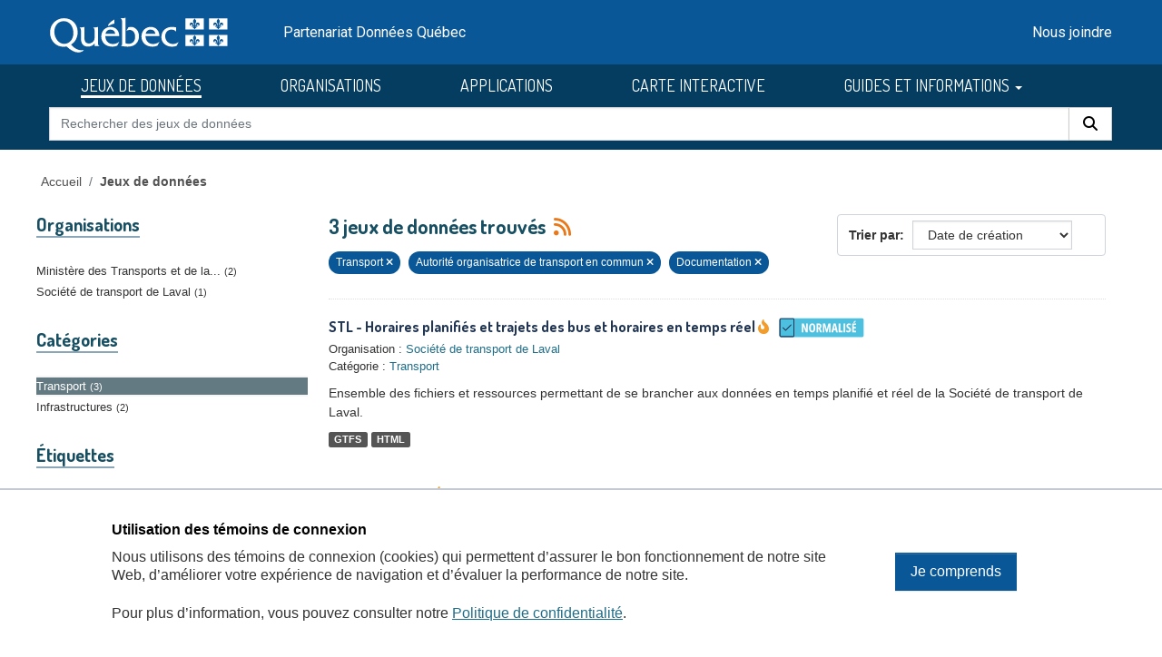

--- FILE ---
content_type: text/html; charset=utf-8
request_url: https://donneesquebec.ca/recherche/dataset/?sort=metadata_created+desc&groups=transport&tags=Autorit%C3%A9+organisatrice+de+transport+en+commun&res_type=support
body_size: 9238
content:
<!DOCTYPE html>
<!--[if IE 9]> <html lang="fr" class="ie9"> <![endif]-->
<!--[if gt IE 8]><!--> <html lang="fr"  > <!--<![endif]-->
  <head>
    <meta charset="utf-8" />
      <meta name="csrf_field_name" content="_csrf_token" />
      <meta name="_csrf_token" content="ImNhOTg2ZTMyYjU5OGIxMTE5YzQ5OTU1NDcxNmZkYjI2YzMxOTk3NjYi.aWy9qA.Xv4lhbx3biFYNZb0eyXIY5pfWI0" />

      <meta name="generator" content="ckan 2.11.3" />
      <meta name="viewport" content="width=device-width, initial-scale=1.0">
    <title>Jeu de données - Données Québec</title>

    
    <link rel="shortcut icon" href="/recherche/images/favicon.ico" />
  <link href="https://fonts.googleapis.com/css2?family=Dosis:wght@400;500;700&display=swap" rel="stylesheet">
  <link href="https://fonts.googleapis.com/css2?family=Roboto&display=swap" rel="stylesheet">
  
  
  <script type="text/javascript" src="https://code.jquery.com/jquery-3.7.1.min.js" id="jquery-core-js"></script>
  <script type="text/javascript" src="https://code.jquery.com/jquery-migrate-3.4.1.min.js" id="jquery-migrate-js"></script>
  <link rel="stylesheet" id="cookie-notice-front-css" href="https://beta.donneesquebec.ca/wp-content/plugins/cookie-notice/css/front.min.css?ver=2.4.18" type="text/css" media="all">
 
  <script type="text/javascript" id="cookie-notice-front-js-before">
    
    function generateNonce(length) {
      var text = "";
      var possible = "abcdefghijklmnopqrstuvwxyz0123456789";
      for(var i = 0; i < length; i++) {
          text += possible.charAt(Math.floor(Math.random() * possible.length));
      }
      return '"'+text+'"';
    }

    /* <![CDATA[ */
    //var cnArgs = {"ajaxUrl":"https:\/\/beta.donneesquebec.ca\/wp-admin\/admin-ajax.php","hideEffect":"fade","position":"bottom","onScroll":false,"onScrollOffset":100,"onClick":false,"cookieName":"cookie_notice_accepted","cookieTime":2592000,"cookieTimeRejected":2592000,"globalCookie":false,"redirection":false,"cache":true,"revokeCookies":false,"revokeCookiesOpt":"automatic"};
    //cnArgs.nonce = myNonce;    
   /* ]]> */
   const cnArgs = new Object();
   cnArgs.ajaxUrl="https:\/\/beta.donneesquebec.ca\/wp-admin\/admin-ajax.php";
   cnArgs.nonce = generateNonce(10);
   cnArgs.hideEffect="fade";
   cnArgs.position="bottom";
   cnArgs.onScroll=false;
   cnArgs.onScrollOffset=100;
   cnArgs.onClick=false;
   cnArgs.cookieName="cookie_notice_accepted";
   cnArgs.cookieTime=2592000;
   cnArgs.cookieTimeRejected=2592000;
   cnArgs.globalCookie=false;
   cnArgs.redirection=false;
   cnArgs.cache=true;
   cnArgs.revokeCookies=false;
   cnArgs.revokeCookiesOpt="automatic";
  </script>
  <script type="text/javascript" src="https://beta.donneesquebec.ca/wp-content/plugins/cookie-notice/js/front.min.js?ver=2.4.18" id="cookie-notice-front-js"></script>
  
  

  
    
    
  
  
  
    
      
      
      
    
    
    

  

   

  

    
     

     

  


    
    <link href="/recherche/webassets/base/51d427fe_main.css" rel="stylesheet"/>
<link href="/recherche/webassets/ckanext-geoview/f197a782_geo-resource-styles.css" rel="stylesheet"/>
<link href="/recherche/webassets/ckanext-activity/8dd77216_activity.css" rel="stylesheet"/>
<link href="/recherche/webassets/vendor/f3b8236b_select2.css" rel="stylesheet"/>
<link href="/recherche/webassets/vendor/53df638c_fontawesome.css" rel="stylesheet"/>
<link href="/recherche/webassets/showcase/3e403bb0_ckanext_showcase.css" rel="stylesheet"/>
<link href="/recherche/webassets/dqc_showcase/00ab1be7_dqc_showcase_css.css" rel="stylesheet"/>
<link href="/recherche/webassets/ckanext-scheming/728ec589_scheming_css.css" rel="stylesheet"/>
<link href="/recherche/webassets/dqc_scheming/8db089b6_dqc_scheming_css.css" rel="stylesheet"/>
<link href="/recherche/webassets/ckanext-hierarchy/1c5c8fe1_hierarchy.css" rel="stylesheet"/>
<link href="/recherche/webassets/dqc_hierarchy/2131ea14_dqc_hierarchy_css.css" rel="stylesheet"/>
<link href="/recherche/webassets/dqc_theme/f37132cb_dqc_theme_css.css" rel="stylesheet"/>
    
    

  </head>

  
  <body data-site-root="https://www.donneesquebec.ca/recherche/" data-locale-root="https://www.donneesquebec.ca/recherche/" >

    
    <div class="visually-hidden-focusable"><a href="#content">Skip to main content</a></div>
  

  
    


  
  
    
  

  <div class="contenu-fluide piv">
    <div class="contenu-fixe">
      <div class="row">
        <div class="col-4 d-flex align-items-center"><a href="#field-giant-search" class="visuallyHidden passerContenu" tabindex="1">Passer au contenu</a></div>
      </div>
      <div class="ligne" id="entetePiv">
        <div class="d-flex align-items-center zone1">
          <a tabindex="5" href="/"><img id="pivImage" alt="quebec logo" src="/recherche/images/QUEBEC_blanc.svg" width="256" height="72"></a>
        </div> <!-- zone1 -->
        <div class="d-flex align-items-center zone2">
          <div class="identite desktop">Partenariat Données Québec</div>
        </div> <!-- zone2 -->
        <div class="d-flex justify-content-end align-items-center zone3">
          <div class="zoneMenu">
            <div class="toggle_btn"><span></span></div>
            <div class="menu_mobile nav">
              <div class="menu_mobile--site mobile">
                <li class="active"><a href="/recherche/dataset/">JEUX DE DONNÉES</a></li><li><a href="/recherche/organization/">ORGANISATIONS</a></li><li><a href="/recherche/showcase">APPLICATIONS</a></li>
                <li><a title="CARTE INTERACTIVE" target="_blank" href="https://www.carte-igo.donneesquebec.ca/">CARTE INTERACTIVE</a></li>
                <li><a title="GUIDES ET INFORMATIONS" href="#" data-bs-toggle="dropdown" class="dropdown-toggle" aria-haspopup="true" aria-expanded="false">GUIDES ET INFORMATIONS</a></li>
                <li><a title="EXPLORER les données" href="/explorer">EXPLORER les données</a></li>
                <li><a title="EXPLOITER les données" href="/exploiter">EXPLOITER les données</a></li>
                <li><a title="DIFFUSER des données" href="/diffusion">DIFFUSER des données</a></li>
              </div>
              <div class="menu_mobile--piv"><a href="/contact" tabindex="25">Nous joindre</a></div>
            </div>
          </div> <!-- zoneMenu -->
        </div> <!-- zone3 -->
      </div> <!-- entetePiv -->
      <div class="row" id="entetePiv--titreMobile">
        <div class="titreM mobile"><p>Partenariat Données Québec</p></div>
      </div>
    </div> <!-- contenu-fixe -->
  </div> <!-- contenu fluide -->
  <div id="siteMenu">
    <div class="contenu-fluide">
      <div class="contenu-fixe">
        <div id="entetePiv">
          <div class="d-flex align-items-center">
            <nav class="collapse navbar-collapse navbar-right" role="navigation">
              <div id="navbar-collapsed" class="menu-menu-principal-francais-container">
                <ul id="menu-menu-principal-francais-1" class="nav navbar-nav dosis-reg">
                  <li id="menu-item-336" class="menu-principal-donnees menu-item menu-item-type-custom menu-item-object-custom menu-item-336">
   	            <a title="JEUX DE DONNÉES" href="/recherche/dataset?sort=metadata_created+desc">JEUX DE DONNÉES</a>
                  </li>
                  <li class="menu-principal-organisations menu-item menu-item-type-custom menu-item-object-custom menu-item-484">
	            <a title="ORGANISATIONS" href="/recherche/organization">ORGANISATIONS</a>
                  </li>
                  <li class="menu-principal-applications menu-item menu-item-type-custom menu-item-object-custom menu-item-463">
	            <a title="APPLICATIONS" href="/recherche/applications/">APPLICATIONS</a>
                  </li>
                  <li class="menu-item menu-item-type-custom menu-item-object-custom menu-item-135553">
                    <a title="CARTE INTERACTIVE" target="_blank" href="https://www.carte-igo.donneesquebec.ca/">CARTE INTERACTIVE</a>
                  </li>
                  <li class="menu-item menu-item-type-custom menu-item-object-custom menu-item-has-children menu-item-135449 dropdown">
                    <a title="GUIDES ET INFORMATIONS" href="#" data-bs-toggle="dropdown" class="dropdown-toggle" aria-haspopup="true" aria-expanded="false">GUIDES ET INFORMATIONS
                      <span class="caret"></span>
                    </a>
                    <ul role="menu" class="dropdown-menu" aria-labelledby="dropdownMenuLink">
                      <li class="menu-item menu-item-type-custom menu-item-object-custom menu-item-135450">
                        <a class="dropdown-item" title="EXPLORER les donn&eacute;es" href="/explorer"><span>EXPLORER les donn&eacute;es</span></a>
                      </li>
                      <li class="menu-item menu-item-type-custom menu-item-object-custom menu-item-135451">
                        <a class="dropdown-item" title="EXPLOITER les donn&eacute;es" href="/exploiter"><span>EXPLOITER les donn&eacute;es</span></a>
                      </li>
                      <li class="menu-item menu-item-type-post_type menu-item-object-page menu-item-135552">
                        <a class="dropdown-item" title="DIFFUSER des donn&eacute;es" href="/diffusion"><span>DIFFUSER des donn&eacute;es</span></a>
                      </li>
                    </ul>
                  </li>
                </ul>
              </div>
            </nav>
          </div>
	  <form action="/recherche/dataset" id="dqc-search-form-header" method="get" data-module="select-switch">
            <div id="dqc-search-header" class="input-group search-input-group">
	      <input type="hidden" name="organization" value="">
              <input aria-label="Rechercher des jeux de donn&eacute;es" id="field-giant-search" type="text" class="form-control input-lg" name="q" value="" autocomplete="off" placeholder="Rechercher des jeux de donn&eacute;es">
              <span class="input-group-btn">
                <button class="btn btn-default btn-lg dqc-btn-search" type="submit" value="search" aria-label="Rechercher">
                  <span class="fa fa-search"></span>
                </button>
              </span>
            </div>
	  </form>
        </div>
      </div>
    </div>
  </div>

  <!-- div class="zoneAlert" role="status" aria-live="polite" aria-label="Avis de maintenance – indisponibilité temporaire du portail">
    <div class="container">
      <div class="alert-compact">
        <i class="qc-icon" data-img-type="warning" aria-hidden="true"></i>
        <div class="alert-content">
          <div class="alert-text">
            Une mise à jour planifiée du portail Données Québec est prévue <strong>le 13 novembre 2025</strong>, entre <strong>6 h et 17 h</strong>.<br> Pendant la maintenance, la modification des données sera impossible et le service pourra être interrompu.
          </div>
        </div>
      </div>
    </div>
  </div -->




  
    <div class="main">
      <div id="content" class="container">
        
          
            <div class="flash-messages">
              
                
              
            </div>
          

          
            <div class="toolbar" role="navigation" aria-label="Breadcrumb">
              
                
                  <ol class="breadcrumb">
                    

<li class="home"><a href="/" title="Accueil">Accueil</a></li>
                    
  <li class="active"><a href="/recherche/dataset/">Jeux de données</a></li>

                  </ol>
                
              
            </div>
          

          <div class="row wrapper">
            
            
  
  
  


            
              <aside class="secondary col-md-3">
                
                
  <div class="filters">
    <div>
      
        

    
    
	
	    
		<section class="module module-narrow module-shallow">
		    
  <h2 class="module-heading">
    <i class="fa fa-filter"></i>
    
    
    Organisations
  </h2>

		    
  
    
    
      <nav>
        <ul class="list-unstyled nav nav-simple nav-facet">
            
                
                
                  
                
                
                
                
                  
                  
                  

                
                
                
                <li class="nav-item">
                  <a href="/recherche/dataset/?sort=metadata_created+desc&amp;groups=transport&amp;tags=Autorit%C3%A9+organisatrice+de+transport+en+commun&amp;res_type=support&amp;organization=mtq" title="Ministère des Transports et de la Mobilité durable">
                    <span class="item-label">Ministère des Transports et de la...</span><span class="hidden separator"> - </span> <span class="item-count badge">2</span>
                  </a>
                </li>
               
            
                
                
                  
                
                
                
                
                  
                  
                  

                
                
                
                <li class="nav-item">
                  <a href="/recherche/dataset/?sort=metadata_created+desc&amp;groups=transport&amp;tags=Autorit%C3%A9+organisatrice+de+transport+en+commun&amp;res_type=support&amp;organization=societe-de-transport-de-laval" title="">
                    <span class="item-label">Société de transport de Laval</span><span class="hidden separator"> - </span> <span class="item-count badge">1</span>
                  </a>
                </li>
               
            
        </ul>
      </nav>
      
      
        
      
      <p class="module-footer">
        
          
        
      </p>
    
  

		</section>
	    
	
    

      
        

    
    
	
	    
		<section class="module module-narrow module-shallow">
		    
  <h2 class="module-heading">
    <i class="fa fa-filter"></i>
    
    
    Catégories
  </h2>

		    
  
    
    
      <nav>
        <ul class="list-unstyled nav nav-simple nav-facet">
            
                
                
                  
                
                
                
                
                  
                  
                  

                
                
                
                <li class="nav-item active">
                  <a href="/recherche/dataset/?sort=metadata_created+desc&amp;tags=Autorit%C3%A9+organisatrice+de+transport+en+commun&amp;res_type=support" title="">
                    <span class="item-label">Transport</span><span class="hidden separator"> - </span> <span class="item-count badge">3</span>
                  </a>
                </li>
               
            
                
                
                  
                
                
                
                
                  
                  
                  

                
                
                
                <li class="nav-item">
                  <a href="/recherche/dataset/?sort=metadata_created+desc&amp;groups=transport&amp;tags=Autorit%C3%A9+organisatrice+de+transport+en+commun&amp;res_type=support&amp;groups=infrastructures" title="">
                    <span class="item-label">Infrastructures</span><span class="hidden separator"> - </span> <span class="item-count badge">2</span>
                  </a>
                </li>
               
            
        </ul>
      </nav>
      
      
        
      
      <p class="module-footer">
        
          
        
      </p>
    
  

		</section>
	    
	
    

      
        

    
    
	
	    
		<section class="module module-narrow module-shallow">
		    
  <h2 class="module-heading">
    <i class="fa fa-filter"></i>
    
    
    Étiquettes
  </h2>

		    
  
    
    
      <nav>
        <ul class="list-unstyled nav nav-simple nav-facet">
            
                
                
                  
                
                
                
                
                  
                  
                  

                
                
                
                <li class="nav-item active">
                  <a href="/recherche/dataset/?sort=metadata_created+desc&amp;groups=transport&amp;res_type=support" title="">
                    <span class="item-label">Autorité organisatrice de transport en commun</span><span class="hidden separator"> - </span> <span class="item-count badge">3</span>
                  </a>
                </li>
               
            
                
                
                  
                
                
                
                
                  
                  
                  

                
                
                
                <li class="nav-item">
                  <a href="/recherche/dataset/?sort=metadata_created+desc&amp;groups=transport&amp;tags=Autorit%C3%A9+organisatrice+de+transport+en+commun&amp;res_type=support&amp;tags=MTMD" title="">
                    <span class="item-label">MTMD</span><span class="hidden separator"> - </span> <span class="item-count badge">2</span>
                  </a>
                </li>
               
            
                
                
                  
                
                
                
                
                  
                  
                  

                
                
                
                <li class="nav-item">
                  <a href="/recherche/dataset/?sort=metadata_created+desc&amp;groups=transport&amp;tags=Autorit%C3%A9+organisatrice+de+transport+en+commun&amp;res_type=support&amp;tags=MTQ" title="">
                    <span class="item-label">MTQ</span><span class="hidden separator"> - </span> <span class="item-count badge">2</span>
                  </a>
                </li>
               
            
                
                
                  
                
                
                
                
                  
                  
                  

                
                
                
                <li class="nav-item">
                  <a href="/recherche/dataset/?sort=metadata_created+desc&amp;groups=transport&amp;tags=Autorit%C3%A9+organisatrice+de+transport+en+commun&amp;res_type=support&amp;tags=Transport" title="">
                    <span class="item-label">Transport</span><span class="hidden separator"> - </span> <span class="item-count badge">2</span>
                  </a>
                </li>
               
            
                
                
                  
                
                
                
                
                  
                  
                  

                
                
                
                <li class="nav-item">
                  <a href="/recherche/dataset/?sort=metadata_created+desc&amp;groups=transport&amp;tags=Autorit%C3%A9+organisatrice+de+transport+en+commun&amp;res_type=support&amp;tags=Transports+Qu%C3%A9bec" title="">
                    <span class="item-label">Transports Québec</span><span class="hidden separator"> - </span> <span class="item-count badge">2</span>
                  </a>
                </li>
               
            
                
                
                  
                
                
                
                
                  
                  
                  

                
                
                
                <li class="nav-item">
                  <a href="/recherche/dataset/?sort=metadata_created+desc&amp;groups=transport&amp;tags=Autorit%C3%A9+organisatrice+de+transport+en+commun&amp;res_type=support&amp;tags=Autobus" title="">
                    <span class="item-label">Autobus</span><span class="hidden separator"> - </span> <span class="item-count badge">1</span>
                  </a>
                </li>
               
            
                
                
                  
                
                
                
                
                  
                  
                  

                
                
                
                <li class="nav-item">
                  <a href="/recherche/dataset/?sort=metadata_created+desc&amp;groups=transport&amp;tags=Autorit%C3%A9+organisatrice+de+transport+en+commun&amp;res_type=support&amp;tags=A%C3%A9rodrome" title="">
                    <span class="item-label">Aérodrome</span><span class="hidden separator"> - </span> <span class="item-count badge">1</span>
                  </a>
                </li>
               
            
                
                
                  
                
                
                
                
                  
                  
                  

                
                
                
                <li class="nav-item">
                  <a href="/recherche/dataset/?sort=metadata_created+desc&amp;groups=transport&amp;tags=Autorit%C3%A9+organisatrice+de+transport+en+commun&amp;res_type=support&amp;tags=A%C3%A9roport" title="">
                    <span class="item-label">Aéroport</span><span class="hidden separator"> - </span> <span class="item-count badge">1</span>
                  </a>
                </li>
               
            
                
                
                  
                
                
                
                
                  
                  
                  

                
                
                
                <li class="nav-item">
                  <a href="/recherche/dataset/?sort=metadata_created+desc&amp;groups=transport&amp;tags=Autorit%C3%A9+organisatrice+de+transport+en+commun&amp;res_type=support&amp;tags=GTFS" title="">
                    <span class="item-label">GTFS</span><span class="hidden separator"> - </span> <span class="item-count badge">1</span>
                  </a>
                </li>
               
            
                
                
                  
                
                
                
                
                  
                  
                  

                
                
                
                <li class="nav-item">
                  <a href="/recherche/dataset/?sort=metadata_created+desc&amp;groups=transport&amp;tags=Autorit%C3%A9+organisatrice+de+transport+en+commun&amp;res_type=support&amp;tags=GTFS-RT" title="">
                    <span class="item-label">GTFS-RT</span><span class="hidden separator"> - </span> <span class="item-count badge">1</span>
                  </a>
                </li>
               
            
        </ul>
      </nav>
      
      
        
      
      <p class="module-footer">
        
          
            
            
              
            
            <a href="/recherche/dataset/?sort=metadata_created+desc&amp;groups=transport&amp;tags=Autorit%C3%A9+organisatrice+de+transport+en+commun&amp;res_type=support&amp;_tags_limit=0&amp;page=1" class="read-more">Montrer plus d'étiquettes</a>
          
        
      </p>
    
  

		</section>
	    
	
    

      
        

    
    
	
	    
		<section class="module module-narrow module-shallow">
		    
  <h2 class="module-heading">
    <i class="fa fa-filter"></i>
    
    
    Formats
  </h2>

		    
  
    
    
      <nav>
        <ul class="list-unstyled nav nav-simple nav-facet">
            
                
                
                  
                
                
                
                
                  
                  
                  

                
                
                
                <li class="nav-item">
                  <a href="/recherche/dataset/?sort=metadata_created+desc&amp;groups=transport&amp;tags=Autorit%C3%A9+organisatrice+de+transport+en+commun&amp;res_type=support&amp;res_format=HTML" title="">
                    <span class="item-label">HTML</span><span class="hidden separator"> - </span> <span class="item-count badge">3</span>
                  </a>
                </li>
               
            
                
                
                  
                
                
                
                
                  
                  
                  

                
                
                
                <li class="nav-item">
                  <a href="/recherche/dataset/?sort=metadata_created+desc&amp;groups=transport&amp;tags=Autorit%C3%A9+organisatrice+de+transport+en+commun&amp;res_type=support&amp;res_format=CSV" title="">
                    <span class="item-label">CSV</span><span class="hidden separator"> - </span> <span class="item-count badge">2</span>
                  </a>
                </li>
               
            
                
                
                  
                
                
                
                
                  
                  
                  

                
                
                
                <li class="nav-item">
                  <a href="/recherche/dataset/?sort=metadata_created+desc&amp;groups=transport&amp;tags=Autorit%C3%A9+organisatrice+de+transport+en+commun&amp;res_type=support&amp;res_format=GeoJSON" title="">
                    <span class="item-label">GeoJSON</span><span class="hidden separator"> - </span> <span class="item-count badge">2</span>
                  </a>
                </li>
               
            
                
                
                  
                
                
                
                
                  
                  
                  

                
                
                
                <li class="nav-item">
                  <a href="/recherche/dataset/?sort=metadata_created+desc&amp;groups=transport&amp;tags=Autorit%C3%A9+organisatrice+de+transport+en+commun&amp;res_type=support&amp;res_format=GPKG" title="">
                    <span class="item-label">GPKG</span><span class="hidden separator"> - </span> <span class="item-count badge">2</span>
                  </a>
                </li>
               
            
                
                
                  
                
                
                
                
                  
                  
                  

                
                
                
                <li class="nav-item">
                  <a href="/recherche/dataset/?sort=metadata_created+desc&amp;groups=transport&amp;tags=Autorit%C3%A9+organisatrice+de+transport+en+commun&amp;res_type=support&amp;res_format=PDF" title="">
                    <span class="item-label">PDF</span><span class="hidden separator"> - </span> <span class="item-count badge">2</span>
                  </a>
                </li>
               
            
                
                
                  
                
                
                
                
                  
                  
                  

                
                
                
                <li class="nav-item">
                  <a href="/recherche/dataset/?sort=metadata_created+desc&amp;groups=transport&amp;tags=Autorit%C3%A9+organisatrice+de+transport+en+commun&amp;res_type=support&amp;res_format=SHP" title="">
                    <span class="item-label">SHP</span><span class="hidden separator"> - </span> <span class="item-count badge">2</span>
                  </a>
                </li>
               
            
                
                
                  
                
                
                
                
                  
                  
                  

                
                
                
                <li class="nav-item">
                  <a href="/recherche/dataset/?sort=metadata_created+desc&amp;groups=transport&amp;tags=Autorit%C3%A9+organisatrice+de+transport+en+commun&amp;res_type=support&amp;res_format=WFS" title="">
                    <span class="item-label">WFS</span><span class="hidden separator"> - </span> <span class="item-count badge">2</span>
                  </a>
                </li>
               
            
                
                
                  
                
                
                
                
                  
                  
                  

                
                
                
                <li class="nav-item">
                  <a href="/recherche/dataset/?sort=metadata_created+desc&amp;groups=transport&amp;tags=Autorit%C3%A9+organisatrice+de+transport+en+commun&amp;res_type=support&amp;res_format=WMS" title="">
                    <span class="item-label">WMS</span><span class="hidden separator"> - </span> <span class="item-count badge">2</span>
                  </a>
                </li>
               
            
                
                
                  
                
                
                
                
                  
                  
                  

                
                
                
                <li class="nav-item">
                  <a href="/recherche/dataset/?sort=metadata_created+desc&amp;groups=transport&amp;tags=Autorit%C3%A9+organisatrice+de+transport+en+commun&amp;res_type=support&amp;res_format=GTFS" title="">
                    <span class="item-label">GTFS</span><span class="hidden separator"> - </span> <span class="item-count badge">1</span>
                  </a>
                </li>
               
            
        </ul>
      </nav>
      
      
        
      
      <p class="module-footer">
        
          
        
      </p>
    
  

		</section>
	    
	
    

      
        

    
    
	
	    
		<section class="module module-narrow module-shallow">
		    
  <h2 class="module-heading">
    <i class="fa fa-filter"></i>
    
    
    Licences
  </h2>

		    
  
    
    
      <nav>
        <ul class="list-unstyled nav nav-simple nav-facet">
            
                
                
                  
                
                
                
                
                  
                  
                  

                
                
                
                <li class="nav-item">
                  <a href="/recherche/dataset/?sort=metadata_created+desc&amp;groups=transport&amp;tags=Autorit%C3%A9+organisatrice+de+transport+en+commun&amp;res_type=support&amp;license_id=cc-by" title="">
                    <span class="item-label">Attribution (CC-BY 4.0)</span><span class="hidden separator"> - </span> <span class="item-count badge">3</span>
                  </a>
                </li>
               
            
        </ul>
      </nav>
      
      
        
      
      <p class="module-footer">
        
          
        
      </p>
    
  

		</section>
	    
	
    

      
        

    
    
	
	    
		<section class="module module-narrow module-shallow">
		    
  <h2 class="module-heading">
    <i class="fa fa-filter"></i>
    
    
    Types de ressources
  </h2>

		    
  
    
    
      <nav>
        <ul class="list-unstyled nav nav-simple nav-facet">
            
                
                
                  
                
                
                
                
                  
                  
                  

                
                
                
                <li class="nav-item">
                  <a href="/recherche/dataset/?sort=metadata_created+desc&amp;groups=transport&amp;tags=Autorit%C3%A9+organisatrice+de+transport+en+commun&amp;res_type=support&amp;res_type=donnees" title="">
                    <span class="item-label">Données</span><span class="hidden separator"> - </span> <span class="item-count badge">3</span>
                  </a>
                </li>
               
            
                
                
                  
                
                
                
                
                  
                  
                  

                
                
                
                <li class="nav-item active">
                  <a href="/recherche/dataset/?sort=metadata_created+desc&amp;groups=transport&amp;tags=Autorit%C3%A9+organisatrice+de+transport+en+commun" title="">
                    <span class="item-label">Documentation</span><span class="hidden separator"> - </span> <span class="item-count badge">3</span>
                  </a>
                </li>
               
            
                
                
                  
                
                
                
                
                  
                  
                  

                
                
                
                <li class="nav-item">
                  <a href="/recherche/dataset/?sort=metadata_created+desc&amp;groups=transport&amp;tags=Autorit%C3%A9+organisatrice+de+transport+en+commun&amp;res_type=support&amp;res_type=cartes" title="">
                    <span class="item-label">Carte interactive</span><span class="hidden separator"> - </span> <span class="item-count badge">2</span>
                  </a>
                </li>
               
            
                
                
                  
                
                
                
                
                  
                  
                  

                
                
                
                <li class="nav-item">
                  <a href="/recherche/dataset/?sort=metadata_created+desc&amp;groups=transport&amp;tags=Autorit%C3%A9+organisatrice+de+transport+en+commun&amp;res_type=support&amp;res_type=web" title="">
                    <span class="item-label">Service Web</span><span class="hidden separator"> - </span> <span class="item-count badge">2</span>
                  </a>
                </li>
               
            
        </ul>
      </nav>
      
      
        
      
      <p class="module-footer">
        
          
        
      </p>
    
  

		</section>
	    
	
    

      
        

    
    
	
	    
		<section class="module module-narrow module-shallow">
		    
  <h2 class="module-heading">
    <i class="fa fa-filter"></i>
    
    
    Niveau d&#39;accès
  </h2>

		    
  
    
    
      <nav>
        <ul class="list-unstyled nav nav-simple nav-facet">
            
                
                
                  
                
                
                
                
                  
                  
                  

                
                
                
                <li class="nav-item">
                  <a href="/recherche/dataset/?sort=metadata_created+desc&amp;groups=transport&amp;tags=Autorit%C3%A9+organisatrice+de+transport+en+commun&amp;res_type=support&amp;inv_access_level=open" title="">
                    <span class="item-label">Ouvert</span><span class="hidden separator"> - </span> <span class="item-count badge">3</span>
                  </a>
                </li>
               
            
        </ul>
      </nav>
      
      
        
      
      <p class="module-footer">
        
          
        
      </p>
    
  

		</section>
	    
	
    

      
    </div>
    <a class="close no-text hide-filters"><i class="fa fa-times-circle"></i><span class="text">close</span></a>
  </div>

              </aside>
            

            
              <div class="primary col-md-9 col-xs-12" role="main">
                
                
  <section class="module">
    <div class="module-content">
      
        
      
      
        
        
        







<form id="dataset-search-form" class="search-form" method="get" data-module="select-switch">

  
  <div class="input-group search-input-group">
      <input aria-label="Rechercher des jeux de données pour cette catégorie" id="field-giant-search" type="text" class="form-control input-lg" name="q" value="" autocomplete="off" placeholder="Rechercher des jeux de données pour cette catégorie">
    
      <span class="input-group-btn">
       <button class="btn btn-default btn-lg" type="submit" value="search" aria-label="Rechercher">
         <i class="fa fa-search"></i>
       </button>
      </span>
    
  </div>


  
    <span>






<input type="hidden" name="groups" value="transport" />





<input type="hidden" name="tags" value="Autorité organisatrice de transport en commun" />





<input type="hidden" name="res_type" value="support" />



</span>
  

  
  
  
    <div class="form-select form-group control-order-by">
      <label for="field-order-by">Trier par</label>
      <select id="field-order-by" name="sort" class="form-control">
        
          
            <option value="score desc, metadata_modified desc">Pertinence</option>
          
        
          
            <option value="title_string asc">Titre</option>
          
        
          
            <option value="metadata_modified desc">Date de modification</option>
          
        
          
            <option value="metadata_created desc" selected="selected">Date de création</option>
          
        
          
            <option value="views_recent desc">Popularité</option>
          
        
      </select>
      
        <button class="btn btn-default js-hide" type="submit">Go</button>
      
    </div>
  


  
  
    <h2>
      

  
  
  
  

3 jeux de données trouvés
      
      
        
          
              
      
      <a href="/recherche/feeds/dataset.atom" title="Flux RSS"><i class="fa-solid fa-rss" alt="Flux RSS"></i></a>
    </h2>
  


  
  
    <p class="filter-list">
      
        
        
        
        
          <span class="filtered pill">
                Transport
              
            <a href="/recherche/dataset/?sort=metadata_created+desc&amp;tags=Autorit%C3%A9+organisatrice+de+transport+en+commun&amp;res_type=support" class="remove" title="Retirer"><i class="fa fa-times"></i></a>
          </span>
        
      
        
        
        
        
          <span class="filtered pill">
                Autorité organisatrice de transport en commun
              
            <a href="/recherche/dataset/?sort=metadata_created+desc&amp;groups=transport&amp;res_type=support" class="remove" title="Retirer"><i class="fa fa-times"></i></a>
          </span>
        
      
        
        
        
        
          <span class="filtered pill"> 
                
                
                  Documentation
                
              
            <a href="/recherche/dataset/?sort=metadata_created+desc&amp;groups=transport&amp;tags=Autorit%C3%A9+organisatrice+de+transport+en+commun" class="remove" title="Retirer"><i class="fa fa-times"></i></a>
          </span>
        
      
    </p>
    <a class="show-filters btn btn-default">Filtrer les resultats</a>
  


</form>




      
      
        

  
    <ul class="dataset-list list-unstyled">
    	
	      
	        




  <li class="dataset-item">
    
      <div class="dataset-content">
        
  <h3 class="dataset-heading short">
    
      
    
    
      <a href="/recherche/dataset/https-www-stlaval-ca-datas-opendata-gtf_stl-zip">STL - Horaires planifiés et trajets des bus et horaires en temps réel</a>
    
    
      
      

<i class="fa-solid fa-fire-flame-curved" style="color:#f29c2b;" title="Popularité: 25 vues récentes"></i>

    
  </h3>

  
  

  
  
    <div class="dqc_donne_norm">
      <a target="_blank" href="/normes-etablies#transport_en_commun_-_gtfs_v1">
        <img src="/recherche/images/Icone_normalise.svg" alt="DONNÉES NORMALISÉES" />
      </a>
    </div>
  

  
  


        
  
  <div class="dqc-org-cat">
    Organisation : <a href="/recherche/organization/societe-de-transport-de-laval">Société de transport de Laval</a>
  </div>
  <div class="dqc-org-cat">Catégorie&nbsp;:
      
        <a href="/recherche/group/transport">Transport</a></div>
  
    <div class="dqc-notes">Ensemble des fichiers et ressources permettant de se brancher aux données en temps planifié et réel de la Société de transport de Laval.</div>
  

      </div>
      
        
          
            <ul class="dataset-resources list-unstyled">
              
  
    <li>
      <span class="label label-default">GTFS</span>
    </li>
  
    <li>
      <span class="label label-default">HTML</span>
    </li>
  

            </ul>
          
        
      
    
  </li>

	      
	        




  <li class="dataset-item">
    
      <div class="dataset-content">
        
  <h3 class="dataset-heading short">
    
      
    
    
      <a href="/recherche/dataset/aeroport-piste">Aéroport - Piste</a>
    
    
      
      

<i class="fa-solid fa-fire-flame-curved" style="color:#f29c2b;" title="Popularité: 36 vues récentes"></i>

    
  </h3>

  
  

  
  

  
  


        
  
  <div class="dqc-org-cat">
    Organisation : <a href="/recherche/organization/mtq">Ministère des Transports et de la Mobilité durable</a>
  </div>
  <div class="dqc-org-cat">Catégories&nbsp;:
      
        <a href="/recherche/group/infrastructures">Infrastructures</a>;
        <a href="/recherche/group/transport">Transport</a></div>
  
    <div class="dqc-notes">Localisation des pistes des aéroports du Québec; géométrie, toponymie, code.</div>
  

      </div>
      
        
          
            <ul class="dataset-resources list-unstyled">
              
  
    <li>
      <span class="label label-default">HTML</span>
    </li>
  
    <li>
      <span class="label label-default">CSV</span>
    </li>
  
    <li>
      <span class="label label-default">GeoJSON</span>
    </li>
  
    <li>
      <span class="label label-default">SHP</span>
    </li>
  
    <li>
      <span class="label label-default">GPKG</span>
    </li>
  
    <li>
      <span class="label label-default">WMS</span>
    </li>
  
    <li>
      <span class="label label-default">WFS</span>
    </li>
  
    <li>
      <span class="label label-default">PDF</span>
    </li>
  

            </ul>
          
        
      
    
  </li>

	      
	        




  <li class="dataset-item">
    
      <div class="dataset-content">
        
  <h3 class="dataset-heading short">
    
      
    
    
      <a href="/recherche/dataset/port-installation">Port - Installation</a>
    
    
      
      

    
  </h3>

  
  

  
  

  
  


        
  
  <div class="dqc-org-cat">
    Organisation : <a href="/recherche/organization/mtq">Ministère des Transports et de la Mobilité durable</a>
  </div>
  <div class="dqc-org-cat">Catégories&nbsp;:
      
        <a href="/recherche/group/infrastructures">Infrastructures</a>;
        <a href="/recherche/group/transport">Transport</a></div>
  
    <div class="dqc-notes">Localisation des terminaux portuaires; géométrie, toponymie, vocation, autorité responsable.</div>
  

      </div>
      
        
          
            <ul class="dataset-resources list-unstyled">
              
  
    <li>
      <span class="label label-default">HTML</span>
    </li>
  
    <li>
      <span class="label label-default">CSV</span>
    </li>
  
    <li>
      <span class="label label-default">GeoJSON</span>
    </li>
  
    <li>
      <span class="label label-default">SHP</span>
    </li>
  
    <li>
      <span class="label label-default">GPKG</span>
    </li>
  
    <li>
      <span class="label label-default">WMS</span>
    </li>
  
    <li>
      <span class="label label-default">WFS</span>
    </li>
  
    <li>
      <span class="label label-default">PDF</span>
    </li>
  

            </ul>
          
        
      
    
  </li>

	      
	    
    </ul>
  

      
    </div>

    
      
    
  </section>

  
    <section class="module">
      <div class="module-content">
        
          <small>
            Vous pouvez également accéder à ce catalogue en utilisant 
          <a href="/page-api/" target="_blank">l'API</a>
          (cf. 
          <a href="https://docs.ckan.org/en/2.11/api/index.html" target="_blank">Documentation de l'API</a>
          ).
          </small>
        
      </div>
    </section>
  

              </div>
            
          </div>
        
      </div>
    </div>
  
    <footer class="site-footer">
  <div class="container">
    

  
  <div id="cookie-notice" role="dialog" class="cookie-revoke-visible cookie-notice-hidden cn-position-bottom cn-effect-fade" aria-label="Cookie Notice">
  
    <div class="cookie-notice-container">
      <div class="cn-text-container-block">
        <span id="cn-notice-text1" class="cn-text-container">
          <h2>Utilisation des témoins de connexion</h2>
        </span>      
        <span id="cn-notice-text" class="cn-text-container">
          Nous utilisons des témoins de connexion (cookies) qui permettent d’assurer le bon fonctionnement de notre site Web, d’améliorer votre expérience de navigation et d’évaluer la performance de notre site.
        </span>
        <span class="cn-text-container"></span>
        <span id="cn-notice-text2" class="cn-text-container">
          Pour plus d’information, vous pouvez consulter notre <a class="faq-more-questions-link" href="https://beta.donneesquebec.ca/politique-de-confidentialite/">Politique de confidentialité</a>.
        </span>
      </div>
      <span id="cn-notice-buttons" class="cn-buttons-container">
        <a href="#" id="cn-accept-cookie" data-cookie-set="accept" class="cn-set-cookie cn-button cn-button-custom btn btn-primary" aria-label="Je comprends">
          Je comprends
        </a>
      </span>
    </div>
  
  </div>
  <script type="text/javascript" id="cookie-verification">
    function checkCookie() {      
      $( window ).on( "load", function() {
        if ($("body").hasClass("cookies-set")) {
          $( "#cookie-notice" ).removeClass( "cookie-notice-visible" );
          $( "#cookie-notice" ).addClass( "cookie-notice-hidden" );
          $( "#cookie-notice" ).removeClass( "cookie-revoke-hidden" );
          $( "#cookie-notice" ).addClass( "cookie-revoke-visible" );   
          $( "#cookie-notice" ).removeClass( "cn-animated" );    
        } else if($("body").hasClass("cookies-not-set")) {
          $( "#cookie-notice" ).removeClass( "cookie-notice-hidden" );
          $( "#cookie-notice" ).addClass( "cookie-notice-visible" );
          $( "#cookie-notice" ).removeClass( "cookie-revoke-visible" );
          $( "#cookie-notice" ).addClass( "cookie-revoke-hidden" );
          $( "#cookie-notice" ).removeClass( "cn-animated" );  
        }
        if ($('#cookie-notice').length > 0 && !($('body').hasClass('cookies-set'))) {

          //var overlayBody = $('<div></div>', { class: 'cookies-overlay-body'});
          //$('#cookie-notice').wrap(overlayBody);
 
          //$('body').append(overlayBody);
          //const $floatingDiv = $('#cookie-notice');
  
          // Function to trap tabbing inside the floating div
          function trapTabbing(event) {            // If Tab key is pressed
              if (event.key === 'Tab') {
  
                  const $focusableElements = $floatingDiv.find('input, button, a'); // Select input and button elements inside floating-div
                  const firstFocusableElement = $focusableElements.first();
                  const lastFocusableElement = $focusableElements.last();
  
                  // Shift + Tab (move backwards) behavior
                  if (event.shiftKey) {
                      if (document.activeElement === firstFocusableElement[0] || !$focusableElements.is(document.activeElement)) {
                          lastFocusableElement[0].focus(); // Focus the last element if Shift + Tab on the first element
                          event.preventDefault(); // Prevent the default tabbing
                      }
                  }
                  // Tab (move forwards) behavior
                  else {
                      if (document.activeElement === lastFocusableElement[0] || !$focusableElements.is(document.activeElement)) {
                          firstFocusableElement[0].focus(); // Focus the first element if Tab on the last element
                          event.preventDefault(); // Prevent the default tabbing
                      }
                  }
              }
          }
  
          // Add event listener for keydown event
          $floatingDiv.on('keydown', trapTabbing);
          $(document).on('keydown', trapTabbing);
  
  
          var observer = new MutationObserver(function (mutations, observer) {
              for (let mutation of mutations) {
                  if (mutation.type === 'attributes' && mutation.attributeName === 'class' && $('body').hasClass('cookies-set')) {
                      $('#cookie-notice').unwrap();
                      $floatingDiv.off('keydown', trapTabbing);
                      $(document).off('keydown', trapTabbing);
                      observer.disconnect();
                      $('#cookie-notice').hide();
                  }
              }
          });
  
          var target = document.querySelector('body');
          observer.observe(target, {
              attributes: true
          });
  
        } else if($('#cookie-notice').length > 0){
          $('#cookie-notice').hide();
        }

      });       
      
      
      
    }
    checkCookie();
  </script>
   

  <div id="footer" class="row">
    <div class="col-md-4 footer-links">
      <h4>En savoir plus</h4>
      <ul class="list-unstyled dqc-footer-links">
        <li><a href="/licence/">Licence d'utilisation</a></li>
        <li><a href="/recherche/stats/">Statistiques</a></li>
	      <li><a href="/page-api/">Interface de programmation d'application (API)</a></li>
        <li><a href="/actualites/">Quoi de neuf?</a></li>
        <li><a href="/foire-aux-questions/">Foire aux questions (FAQ)</a></li>
      </ul>
    </div>
    <div class="col-md-4 footer-links">
      <h4>Partenariat</h4>
      <ul class="list-unstyled dqc-footer-links">
        <li><a href="/lignes-directrices-sur-la-diffusion-de-donnees-ouvertes/">Lignes directrices</a></li>
        <li><a href="/normes-etablies/">Normes établies<img class="dqc_norm_picto" src="/recherche/images/Icone_normalise_picto.svg" /></a></li>
        <li><a href="/donnees-ouvertes-de-reference">Données ouvertes de référence<img class="dqc_ref_picto" src="/recherche/images/Icone_JeuxReference_picto.svg" /></a></li>
	      <li><a href="/politique-cadre/">Politique-cadre municipale</a></li>
	      <li><a href="https://hackqc.donneesquebec.ca/" target="_blank">HackQC<img class="linkExtImg" src="/recherche/images/lien-externe-blanc.svg"></a></li>
      </ul>
    </div>
    <div class="col-md-3 footer-links">
      <nav>
        <h4>Nous joindre</h4>
        <ul class="list-unstyled dqc-footer-links dqc-footer-icons">
          <li><a href="/contact" title="Nous joindre"><span class="fa fa-envelope"></span></a></li>
        </ul>
      </nav>
      <nav>
        <h4>Nous suivre</h4>
        <ul class="list-inline dqc-footer-links dqc-footer-icons">
          <li class="list-inline-item"><a href="https://twitter.com/GouvOuvertQc" target="_blank" title="X"><span class="fa-brands fa-x-twitter"></span></a></li>
          <li class="list-inline-item"><a href="/recherche/feeds/dataset.atom" title="Fil RSS des jeux de donnÃƒÆ’Ã†â€™Ãƒâ€šÃ‚Â©es"><span class="fa-solid fa-rss"></span></a></li>
          <li class="list-inline-item"><a href="https://www.linkedin.com/groups/12703445/" target="_blank" title="LinkedIn"><span class="fa-brands fa-linkedin-in"></span></a></li>
          <li class="list-inline-item"><a href="https://www.youtube.com/channel/UC5IDqxFhKrBKDZXHID7cyEw" target="_blank" title="Youtube"><span class="fa-brands fa-youtube"></span></a></li>
        </ul>
      </nav>
    </div>
  </div>

 <!-- this div closes parent container in CKAN template -->
 </div>

  
  <div class="dqc-piv-bas">
    <div class="container">
      <div class="row">
        <div class="col-12">
          <ul class="list-inline mx-auto text-center text-body">
            <li><a href="/a-propos/">À propos</a></li>
            <li><a href="/accessibilite/">Accessibilité</a></li>
            <li><a href="/plan-du-site/">Plan du site</a></li>
            <li><a href="/consignes-de-securite/">Consignes de sécurité</a></li>
            <li><a href="/politique-de-confidentialite/">Politique de confidentialité</a></li>
          </ul>
        </div>
        <div class="col-12 text-center">
          <a href="https://quebec.ca" target="_blank">
	    <img id="logoFooter" class="logo" alt="Gouvernement du Québec." src="/recherche/images/QUEBEC_couleur.svg" style="height:50px"></a>
        </div>
        <div class="col-12 text-center">
	      <p><a href="https://www.quebec.ca/droit-auteur" class="notice" target="_blank" style="color:#000 !important;">Gouvernement du Québec,&nbsp;<script>document.write(new Date().getFullYear())</script></a></p>
        </div>
      </div>
    </div>

  <span id="dqc_boutonHautWrap">
    <span id="dqc_boutonHaut">
	    <img src="/recherche/images/fleche-haut.svg" alt="Retour au haut" title="Retour au haut">
    </span>
  </span>

  <!-- Modal pour le sondage -->
  <div id="surveyModal" class="modal-dialog modal-side modal-top-right" role="document">
    <div class="modal-content">
      <div class="modal-body">
        <span class="modal-title">Sondage Données Québec</span>
	      Vous utilisez des données? Vous avez des idées pour améliorer Données Québec? Prenez 5 minutes pour vous exprimer sur Consultation Québec.
      </div>
      <div class="modal-footer">
        <button id="takeSurvey" type="button" class="btn btn-primary" data-dismiss="modal">J'y vais!</button>
        <button id="closeSurvey" type="button" class="btn btn-primary">Non, merci</button>
      </div>
    </div>
  </div>

  <div id="copyURLDialog" class="fadeOut">
    <p class="copyMessage">L'URL du service Web a été copié dans le presse-papier</p>  	
  </div>

  <!-- this container has no end div: we use the one from CKAN's template -->
  
  



  
 
  <!-- Global Site Tag (gtag.js) - Google Analytics -->
<script async src="https://www.googletagmanager.com/gtag/js?id=G-5RS6V6X20Q"></script>
  <script>
  window.dataLayer = window.dataLayer || [];
  function gtag(){dataLayer.push(arguments);}
  gtag('js', new Date());
  gtag('config', 'G-5RS6V6X20Q');
  
  </script>



  
  
  <script>
    var CKAN = CKAN || {};
    CKAN.SITE_URL = CKAN.SITE_URL || 'https://www.donneesquebec.ca' + '/recherche';
  </script>

  <!-- mobile menu script -->
  <script>
    var btn = document.querySelector('.toggle_btn');
    var nav = document.querySelector('.nav');
    btn.onclick = function() {
      nav.classList.toggle('nav_open');
      btn.classList.toggle('toggle_btn_open');
    }
  </script>


  </div>
</footer>
  
  
  
  
  
  
  
  
    
  



  

  

  

  


  
    
    
    <script src="/recherche/webassets/vendor/240e5086_jquery.js" type="text/javascript"></script>
<script src="/recherche/webassets/vendor/773d6354_vendor.js" type="text/javascript"></script>
<script src="/recherche/webassets/vendor/6d1ad7e6_bootstrap.js" type="text/javascript"></script>
<script src="/recherche/webassets/vendor/529a0eb7_htmx.js" type="text/javascript"></script>
<script src="/recherche/webassets/base/a65ea3a0_main.js" type="text/javascript"></script>
<script src="/recherche/webassets/dqc_scheming/69c01bde_dqc_scheming_js.js" type="text/javascript"></script>
<script src="/recherche/webassets/base/b1def42f_ckan.js" type="text/javascript"></script>
<script src="/recherche/webassets/dqc_theme/f16e0e6a_dqc_theme_js.js" type="text/javascript"></script>
<script src="/recherche/webassets/tracking/8b59a308_tracking.js" type="text/javascript"></script>
<script src="/recherche/webassets/activity/0fdb5ee0_activity.js" type="text/javascript"></script>
  </body>
</html>